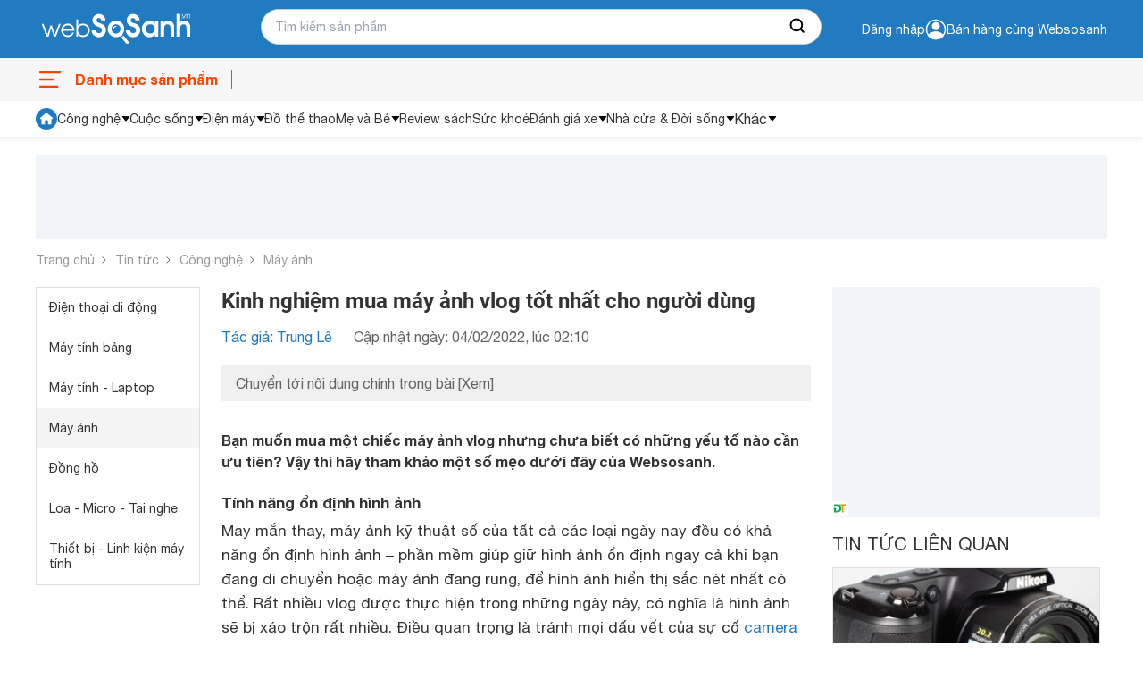

--- FILE ---
content_type: text/html; charset=utf-8
request_url: https://www.google.com/recaptcha/api2/aframe
body_size: 267
content:
<!DOCTYPE HTML><html><head><meta http-equiv="content-type" content="text/html; charset=UTF-8"></head><body><script nonce="PqOd6CxgcTfY9Rg8tGCguw">/** Anti-fraud and anti-abuse applications only. See google.com/recaptcha */ try{var clients={'sodar':'https://pagead2.googlesyndication.com/pagead/sodar?'};window.addEventListener("message",function(a){try{if(a.source===window.parent){var b=JSON.parse(a.data);var c=clients[b['id']];if(c){var d=document.createElement('img');d.src=c+b['params']+'&rc='+(localStorage.getItem("rc::a")?sessionStorage.getItem("rc::b"):"");window.document.body.appendChild(d);sessionStorage.setItem("rc::e",parseInt(sessionStorage.getItem("rc::e")||0)+1);localStorage.setItem("rc::h",'1768534121525');}}}catch(b){}});window.parent.postMessage("_grecaptcha_ready", "*");}catch(b){}</script></body></html>

--- FILE ---
content_type: application/javascript; charset=utf-8
request_url: https://fundingchoicesmessages.google.com/f/AGSKWxULybJd-foc0aeV_m3an18lm8IGMDzA5BzE0hUuH_SyOry-N4XiN_l49Odyz-_Mllgr_--L04xFlKl0AgJb_XT2WjrJwxJP0IrGW9nDtyhfRUuLzXNCHUAnpbSreMsIzIy_js7LS8gdQDUTAk-QlgxjSeFZgAm3jUvjiyYjET_VGxpyudMNWn1CxXSk/_/adleader./adframetop./popundercode18.-publicidad._468.htm
body_size: -1291
content:
window['84649d9e-5ea3-4589-8d5b-2d4b96964828'] = true;

--- FILE ---
content_type: application/javascript
request_url: https://cdn.dtadnetwork.com/tag/weather_data.js
body_size: 6232
content:
var tpm_weather_info={"angiang":{"2026-01-16 00":23.6,"2026-01-16 01":23.5,"2026-01-16 02":23.1,"2026-01-16 03":23,"2026-01-16 04":22.6,"2026-01-16 05":22.4,"2026-01-16 06":22,"2026-01-16 07":22.2,"2026-01-16 08":23.8,"2026-01-16 09":25.4,"2026-01-16 10":26.6,"2026-01-16 11":28.1,"2026-01-16 12":29,"2026-01-16 13":29.9,"2026-01-16 14":30.7,"2026-01-16 15":30.8,"2026-01-16 16":30.5,"2026-01-16 17":29.7,"2026-01-16 18":27.9,"2026-01-16 19":26.4,"2026-01-16 20":25.2,"2026-01-16 21":24.5,"2026-01-16 22":23.6,"2026-01-16 23":23.1},"bariavungtau":[],"bacgiang":{"2026-01-16 00":19.4,"2026-01-16 01":19.3,"2026-01-16 02":19,"2026-01-16 03":18.8,"2026-01-16 04":18.7,"2026-01-16 05":18.8,"2026-01-16 06":18.8,"2026-01-16 07":18.9,"2026-01-16 08":19.6,"2026-01-16 09":20.9,"2026-01-16 10":22.2,"2026-01-16 11":23,"2026-01-16 12":23.9,"2026-01-16 13":24.9,"2026-01-16 14":25.8,"2026-01-16 15":26.3,"2026-01-16 16":26.4,"2026-01-16 17":26,"2026-01-16 18":24.7,"2026-01-16 19":22.9,"2026-01-16 20":21.8,"2026-01-16 21":20.9,"2026-01-16 22":20.4,"2026-01-16 23":20.2},"backan":{"2026-01-16 00":17.1,"2026-01-16 01":17.2,"2026-01-16 02":17.2,"2026-01-16 03":17.1,"2026-01-16 04":17.2,"2026-01-16 05":17.2,"2026-01-16 06":17.2,"2026-01-16 07":17.1,"2026-01-16 08":17.3,"2026-01-16 09":17.8,"2026-01-16 10":18.4,"2026-01-16 11":19.5,"2026-01-16 12":19.7,"2026-01-16 13":19.8,"2026-01-16 14":19.8,"2026-01-16 15":20,"2026-01-16 16":19.8,"2026-01-16 17":19.7,"2026-01-16 18":18.9,"2026-01-16 19":18.2,"2026-01-16 20":17.8,"2026-01-16 21":17.5,"2026-01-16 22":17.5,"2026-01-16 23":17.7},"baclieu":{"2026-01-16 00":23.8,"2026-01-16 01":24,"2026-01-16 02":23.9,"2026-01-16 03":23.8,"2026-01-16 04":23.6,"2026-01-16 05":23.3,"2026-01-16 06":23.3,"2026-01-16 07":23.4,"2026-01-16 08":24.9,"2026-01-16 09":25.9,"2026-01-16 10":26.7,"2026-01-16 11":27.5,"2026-01-16 12":28.2,"2026-01-16 13":28.1,"2026-01-16 14":28,"2026-01-16 15":27.7,"2026-01-16 16":27,"2026-01-16 17":26.1,"2026-01-16 18":25.1,"2026-01-16 19":24.2,"2026-01-16 20":23.6,"2026-01-16 21":23.2,"2026-01-16 22":22.9,"2026-01-16 23":22.9},"bacninh":{"2026-01-16 00":18.9,"2026-01-16 01":18.8,"2026-01-16 02":18.6,"2026-01-16 03":18.5,"2026-01-16 04":18.6,"2026-01-16 05":18.6,"2026-01-16 06":18.7,"2026-01-16 07":18.7,"2026-01-16 08":19.2,"2026-01-16 09":20.8,"2026-01-16 10":22.1,"2026-01-16 11":23,"2026-01-16 12":23.9,"2026-01-16 13":24.9,"2026-01-16 14":25.8,"2026-01-16 15":26.1,"2026-01-16 16":26.1,"2026-01-16 17":25.6,"2026-01-16 18":24.2,"2026-01-16 19":22.8,"2026-01-16 20":21.6,"2026-01-16 21":20.6,"2026-01-16 22":20.2,"2026-01-16 23":19.9},"bentre":{"2026-01-16 00":23.9,"2026-01-16 01":23.9,"2026-01-16 02":23.6,"2026-01-16 03":23.5,"2026-01-16 04":23.3,"2026-01-16 05":23.1,"2026-01-16 06":23,"2026-01-16 07":23.3,"2026-01-16 08":24.4,"2026-01-16 09":25.8,"2026-01-16 10":26.9,"2026-01-16 11":28.4,"2026-01-16 12":29.2,"2026-01-16 13":29.8,"2026-01-16 14":30.4,"2026-01-16 15":30.6,"2026-01-16 16":30.3,"2026-01-16 17":29.7,"2026-01-16 18":27.7,"2026-01-16 19":26,"2026-01-16 20":24.9,"2026-01-16 21":24.2,"2026-01-16 22":23.7,"2026-01-16 23":23.3},"binhdinh":{"2026-01-16 00":20.8,"2026-01-16 01":20.8,"2026-01-16 02":20.4,"2026-01-16 03":20.2,"2026-01-16 04":20,"2026-01-16 05":19.6,"2026-01-16 06":19.4,"2026-01-16 07":19.4,"2026-01-16 08":21.9,"2026-01-16 09":23.9,"2026-01-16 10":25.4,"2026-01-16 11":26.6,"2026-01-16 12":27.4,"2026-01-16 13":27.6,"2026-01-16 14":27.3,"2026-01-16 15":26.6,"2026-01-16 16":25.5,"2026-01-16 17":24.4,"2026-01-16 18":23.4,"2026-01-16 19":22.7,"2026-01-16 20":22.3,"2026-01-16 21":22,"2026-01-16 22":21.6,"2026-01-16 23":21.3},"binhduong":{"2026-01-16 00":22.7,"2026-01-16 01":22.6,"2026-01-16 02":22.3,"2026-01-16 03":22.3,"2026-01-16 04":22.1,"2026-01-16 05":21.8,"2026-01-16 06":21.8,"2026-01-16 07":21.9,"2026-01-16 08":23.7,"2026-01-16 09":25.6,"2026-01-16 10":27.1,"2026-01-16 11":28.4,"2026-01-16 12":29.7,"2026-01-16 13":30.5,"2026-01-16 14":30.9,"2026-01-16 15":31,"2026-01-16 16":30.8,"2026-01-16 17":30.3,"2026-01-16 18":28.8,"2026-01-16 19":27.8,"2026-01-16 20":25.7,"2026-01-16 21":23.8,"2026-01-16 22":23.2,"2026-01-16 23":22.6},"binhphuoc":{"2026-01-16 00":22.6,"2026-01-16 01":22.3,"2026-01-16 02":21.8,"2026-01-16 03":21.5,"2026-01-16 04":21.2,"2026-01-16 05":20.8,"2026-01-16 06":20.6,"2026-01-16 07":20.8,"2026-01-16 08":22.8,"2026-01-16 09":24.9,"2026-01-16 10":26.3,"2026-01-16 11":27.9,"2026-01-16 12":29.4,"2026-01-16 13":30.6,"2026-01-16 14":31.2,"2026-01-16 15":31.5,"2026-01-16 16":31.1,"2026-01-16 17":30.2,"2026-01-16 18":28.2,"2026-01-16 19":26.4,"2026-01-16 20":25.4,"2026-01-16 21":25,"2026-01-16 22":24,"2026-01-16 23":22.8},"binhthuan":{"2026-01-16 00":21.8,"2026-01-16 01":21.5,"2026-01-16 02":20.6,"2026-01-16 03":20.2,"2026-01-16 04":19.9,"2026-01-16 05":19.9,"2026-01-16 06":19.9,"2026-01-16 07":20.5,"2026-01-16 08":22.7,"2026-01-16 09":24.4,"2026-01-16 10":25.7,"2026-01-16 11":26.9,"2026-01-16 12":27.8,"2026-01-16 13":27.6,"2026-01-16 14":27.4,"2026-01-16 15":27.1,"2026-01-16 16":26.6,"2026-01-16 17":25.7,"2026-01-16 18":24.3,"2026-01-16 19":23.2,"2026-01-16 20":22.5,"2026-01-16 21":22,"2026-01-16 22":21.8,"2026-01-16 23":21.3},"camau":{"2026-01-16 00":23.3,"2026-01-16 01":23.3,"2026-01-16 02":23.2,"2026-01-16 03":23,"2026-01-16 04":22.8,"2026-01-16 05":22.8,"2026-01-16 06":22.7,"2026-01-16 07":22.8,"2026-01-16 08":24.3,"2026-01-16 09":26,"2026-01-16 10":27.3,"2026-01-16 11":28.5,"2026-01-16 12":29.2,"2026-01-16 13":29.1,"2026-01-16 14":28.9,"2026-01-16 15":28.1,"2026-01-16 16":27.6,"2026-01-16 17":26.9,"2026-01-16 18":25.6,"2026-01-16 19":24.4,"2026-01-16 20":23.6,"2026-01-16 21":23,"2026-01-16 22":22.6,"2026-01-16 23":22.4},"cantho":{"2026-01-16 00":23.3,"2026-01-16 01":23.2,"2026-01-16 02":23.1,"2026-01-16 03":22.9,"2026-01-16 04":22.5,"2026-01-16 05":22.3,"2026-01-16 06":22,"2026-01-16 07":22.2,"2026-01-16 08":23.9,"2026-01-16 09":25.3,"2026-01-16 10":26.7,"2026-01-16 11":28.2,"2026-01-16 12":29.2,"2026-01-16 13":29.8,"2026-01-16 14":30.3,"2026-01-16 15":30.1,"2026-01-16 16":29.9,"2026-01-16 17":29.2,"2026-01-16 18":27.6,"2026-01-16 19":25.9,"2026-01-16 20":24.7,"2026-01-16 21":23.6,"2026-01-16 22":22.8,"2026-01-16 23":22.2},"caobang":{"2026-01-16 00":15.5,"2026-01-16 01":15.7,"2026-01-16 02":16,"2026-01-16 03":16.2,"2026-01-16 04":16,"2026-01-16 05":16.1,"2026-01-16 06":16.1,"2026-01-16 07":16.2,"2026-01-16 08":16.7,"2026-01-16 09":17.8,"2026-01-16 10":18.8,"2026-01-16 11":19.8,"2026-01-16 12":20.5,"2026-01-16 13":22.1,"2026-01-16 14":22.1,"2026-01-16 15":22,"2026-01-16 16":21.9,"2026-01-16 17":21,"2026-01-16 18":19.5,"2026-01-16 19":18.1,"2026-01-16 20":17.1,"2026-01-16 21":16.2,"2026-01-16 22":15.7,"2026-01-16 23":15.4},"danang":{"2026-01-16 00":17.8,"2026-01-16 01":18.2,"2026-01-16 02":18.2,"2026-01-16 03":18.2,"2026-01-16 04":18.1,"2026-01-16 05":17.9,"2026-01-16 06":17.6,"2026-01-16 07":17.4,"2026-01-16 08":20.1,"2026-01-16 09":21.8,"2026-01-16 10":23.2,"2026-01-16 11":24.4,"2026-01-16 12":25.4,"2026-01-16 13":25.8,"2026-01-16 14":25.9,"2026-01-16 15":24.8,"2026-01-16 16":23.4,"2026-01-16 17":22.3,"2026-01-16 18":20.8,"2026-01-16 19":20,"2026-01-16 20":19.5,"2026-01-16 21":19.3,"2026-01-16 22":19,"2026-01-16 23":18.8},"daklak":{"2026-01-16 00":18.6,"2026-01-16 01":18.1,"2026-01-16 02":17.7,"2026-01-16 03":17.1,"2026-01-16 04":16.7,"2026-01-16 05":16.1,"2026-01-16 06":15.6,"2026-01-16 07":15.7,"2026-01-16 08":18.6,"2026-01-16 09":21.4,"2026-01-16 10":24,"2026-01-16 11":26.2,"2026-01-16 12":28,"2026-01-16 13":29,"2026-01-16 14":29.6,"2026-01-16 15":29.7,"2026-01-16 16":29.3,"2026-01-16 17":28.5,"2026-01-16 18":26.4,"2026-01-16 19":25.3,"2026-01-16 20":22.9,"2026-01-16 21":21.7,"2026-01-16 22":20.3,"2026-01-16 23":19.4},"daknong":{"2026-01-16 00":16.7,"2026-01-16 01":16.1,"2026-01-16 02":15.7,"2026-01-16 03":15.3,"2026-01-16 04":14.9,"2026-01-16 05":14.3,"2026-01-16 06":13.7,"2026-01-16 07":14.1,"2026-01-16 08":18.9,"2026-01-16 09":23,"2026-01-16 10":25.6,"2026-01-16 11":27.5,"2026-01-16 12":28.5,"2026-01-16 13":29.2,"2026-01-16 14":29.5,"2026-01-16 15":29.3,"2026-01-16 16":28.6,"2026-01-16 17":27.2,"2026-01-16 18":24.2,"2026-01-16 19":22.1,"2026-01-16 20":21.1,"2026-01-16 21":19.9,"2026-01-16 22":18.1,"2026-01-16 23":17.3},"dienbien":{"2026-01-16 00":15.8,"2026-01-16 01":14.9,"2026-01-16 02":14.3,"2026-01-16 03":14.6,"2026-01-16 04":14.8,"2026-01-16 05":14.8,"2026-01-16 06":15.1,"2026-01-16 07":14.9,"2026-01-16 08":16,"2026-01-16 09":19,"2026-01-16 10":20.3,"2026-01-16 11":21.2,"2026-01-16 12":22.4,"2026-01-16 13":23.1,"2026-01-16 14":23.4,"2026-01-16 15":23.5,"2026-01-16 16":23.2,"2026-01-16 17":22.7,"2026-01-16 18":21.1,"2026-01-16 19":19.7,"2026-01-16 20":18.8,"2026-01-16 21":18,"2026-01-16 22":17.1,"2026-01-16 23":16.4},"dongnai":{"2026-01-16 00":22.9,"2026-01-16 01":22.8,"2026-01-16 02":22.5,"2026-01-16 03":22.4,"2026-01-16 04":22.2,"2026-01-16 05":22,"2026-01-16 06":21.9,"2026-01-16 07":21.8,"2026-01-16 08":23.6,"2026-01-16 09":25.3,"2026-01-16 10":26.7,"2026-01-16 11":28,"2026-01-16 12":29.2,"2026-01-16 13":30,"2026-01-16 14":30.5,"2026-01-16 15":30.7,"2026-01-16 16":30.6,"2026-01-16 17":30,"2026-01-16 18":28,"2026-01-16 19":25.5,"2026-01-16 20":24.5,"2026-01-16 21":23.6,"2026-01-16 22":23,"2026-01-16 23":22.4},"dongthap":{"2026-01-16 00":24.1,"2026-01-16 01":24,"2026-01-16 02":23.6,"2026-01-16 03":23.4,"2026-01-16 04":23.2,"2026-01-16 05":23,"2026-01-16 06":22.8,"2026-01-16 07":22.9,"2026-01-16 08":24.1,"2026-01-16 09":25.5,"2026-01-16 10":26.7,"2026-01-16 11":28,"2026-01-16 12":29,"2026-01-16 13":29.9,"2026-01-16 14":30.5,"2026-01-16 15":30.6,"2026-01-16 16":30.5,"2026-01-16 17":30.1,"2026-01-16 18":28.8,"2026-01-16 19":27.5,"2026-01-16 20":26.4,"2026-01-16 21":25.4,"2026-01-16 22":24.4,"2026-01-16 23":23.8},"gialai":{"2026-01-16 00":17.8,"2026-01-16 01":17.2,"2026-01-16 02":16.9,"2026-01-16 03":16.7,"2026-01-16 04":16.6,"2026-01-16 05":16.4,"2026-01-16 06":16.2,"2026-01-16 07":16.5,"2026-01-16 08":19.2,"2026-01-16 09":21.6,"2026-01-16 10":24.3,"2026-01-16 11":26.2,"2026-01-16 12":27.2,"2026-01-16 13":27.8,"2026-01-16 14":28.1,"2026-01-16 15":28,"2026-01-16 16":27.7,"2026-01-16 17":26.8,"2026-01-16 18":24.7,"2026-01-16 19":23.1,"2026-01-16 20":22.5,"2026-01-16 21":21.4,"2026-01-16 22":20.4,"2026-01-16 23":19.8},"hagiang":{"2026-01-16 00":14.6,"2026-01-16 01":14.4,"2026-01-16 02":14.4,"2026-01-16 03":14.3,"2026-01-16 04":14.3,"2026-01-16 05":14.4,"2026-01-16 06":14.6,"2026-01-16 07":14.8,"2026-01-16 08":15.3,"2026-01-16 09":16.5,"2026-01-16 10":17.3,"2026-01-16 11":17.3,"2026-01-16 12":17.7,"2026-01-16 13":18.2,"2026-01-16 14":18.9,"2026-01-16 15":18.7,"2026-01-16 16":18.6,"2026-01-16 17":17.8,"2026-01-16 18":16.9,"2026-01-16 19":16.4,"2026-01-16 20":16.4,"2026-01-16 21":16.4,"2026-01-16 22":16.4,"2026-01-16 23":16.2},"hanam":{"2026-01-16 00":19,"2026-01-16 01":19.1,"2026-01-16 02":19,"2026-01-16 03":18.9,"2026-01-16 04":18.8,"2026-01-16 05":18.8,"2026-01-16 06":18.8,"2026-01-16 07":18.9,"2026-01-16 08":20.2,"2026-01-16 09":21.7,"2026-01-16 10":22.8,"2026-01-16 11":24.1,"2026-01-16 12":25.2,"2026-01-16 13":25.9,"2026-01-16 14":26.7,"2026-01-16 15":27,"2026-01-16 16":26.6,"2026-01-16 17":25.5,"2026-01-16 18":23.7,"2026-01-16 19":22.3,"2026-01-16 20":21.3,"2026-01-16 21":20.6,"2026-01-16 22":20.4,"2026-01-16 23":20.2},"hanoi":{"2026-01-16 00":19.1,"2026-01-16 01":19,"2026-01-16 02":18.8,"2026-01-16 03":18.6,"2026-01-16 04":18.6,"2026-01-16 05":18.6,"2026-01-16 06":18.7,"2026-01-16 07":18.7,"2026-01-16 08":19.4,"2026-01-16 09":20.7,"2026-01-16 10":21.9,"2026-01-16 11":23.1,"2026-01-16 12":24.4,"2026-01-16 13":25.4,"2026-01-16 14":26,"2026-01-16 15":26.6,"2026-01-16 16":26.3,"2026-01-16 17":25.7,"2026-01-16 18":24.4,"2026-01-16 19":23.5,"2026-01-16 20":22.6,"2026-01-16 21":21.6,"2026-01-16 22":20.9,"2026-01-16 23":20.3},"hatinh":{"2026-01-16 00":19.7,"2026-01-16 01":19.6,"2026-01-16 02":19.1,"2026-01-16 03":18.6,"2026-01-16 04":18.1,"2026-01-16 05":17.7,"2026-01-16 06":17.3,"2026-01-16 07":17.2,"2026-01-16 08":18,"2026-01-16 09":20.4,"2026-01-16 10":23,"2026-01-16 11":24.2,"2026-01-16 12":25.1,"2026-01-16 13":25.9,"2026-01-16 14":26.4,"2026-01-16 15":25.9,"2026-01-16 16":24.2,"2026-01-16 17":22.9,"2026-01-16 18":21.9,"2026-01-16 19":21.4,"2026-01-16 20":21.2,"2026-01-16 21":20.8,"2026-01-16 22":20.3,"2026-01-16 23":19.9},"haiduong":{"2026-01-16 00":18.7,"2026-01-16 01":18.6,"2026-01-16 02":18.4,"2026-01-16 03":18.3,"2026-01-16 04":18.3,"2026-01-16 05":18.4,"2026-01-16 06":18.5,"2026-01-16 07":18.6,"2026-01-16 08":19.3,"2026-01-16 09":20.7,"2026-01-16 10":22.3,"2026-01-16 11":23.4,"2026-01-16 12":24.5,"2026-01-16 13":25.7,"2026-01-16 14":26.4,"2026-01-16 15":26.7,"2026-01-16 16":26.5,"2026-01-16 17":25.7,"2026-01-16 18":23.2,"2026-01-16 19":21.6,"2026-01-16 20":20.7,"2026-01-16 21":20,"2026-01-16 22":19.7,"2026-01-16 23":19.4},"haiphong":{"2026-01-16 00":19,"2026-01-16 01":18.7,"2026-01-16 02":18.5,"2026-01-16 03":18.6,"2026-01-16 04":18.6,"2026-01-16 05":18.7,"2026-01-16 06":18.9,"2026-01-16 07":19,"2026-01-16 08":19.6,"2026-01-16 09":20.7,"2026-01-16 10":22.5,"2026-01-16 11":23.9,"2026-01-16 12":24.9,"2026-01-16 13":25.4,"2026-01-16 14":25.3,"2026-01-16 15":24.8,"2026-01-16 16":23.9,"2026-01-16 17":22.6,"2026-01-16 18":21.4,"2026-01-16 19":20.6,"2026-01-16 20":20.2,"2026-01-16 21":19.8,"2026-01-16 22":19.6,"2026-01-16 23":19.3},"haugiang":{"2026-01-16 00":23.5,"2026-01-16 01":23.5,"2026-01-16 02":23.3,"2026-01-16 03":23.1,"2026-01-16 04":22.9,"2026-01-16 05":22.6,"2026-01-16 06":22.4,"2026-01-16 07":22.4,"2026-01-16 08":23.9,"2026-01-16 09":25.4,"2026-01-16 10":26.5,"2026-01-16 11":28,"2026-01-16 12":29.2,"2026-01-16 13":30.1,"2026-01-16 14":30.5,"2026-01-16 15":30.4,"2026-01-16 16":30.1,"2026-01-16 17":29.4,"2026-01-16 18":27.5,"2026-01-16 19":25.7,"2026-01-16 20":24.5,"2026-01-16 21":23.6,"2026-01-16 22":22.9,"2026-01-16 23":22.4},"hochiminh":{"2026-01-16 00":22.9,"2026-01-16 01":22.8,"2026-01-16 02":22.7,"2026-01-16 03":22.6,"2026-01-16 04":22.4,"2026-01-16 05":22.2,"2026-01-16 06":22,"2026-01-16 07":22.2,"2026-01-16 08":23.8,"2026-01-16 09":25.7,"2026-01-16 10":27.2,"2026-01-16 11":28.5,"2026-01-16 12":29.8,"2026-01-16 13":30.5,"2026-01-16 14":30.9,"2026-01-16 15":31,"2026-01-16 16":30.9,"2026-01-16 17":30.2,"2026-01-16 18":28.7,"2026-01-16 19":26.3,"2026-01-16 20":24.6,"2026-01-16 21":23.7,"2026-01-16 22":23.1,"2026-01-16 23":22.7},"hoabinh":{"2026-01-16 00":17.3,"2026-01-16 01":17.1,"2026-01-16 02":17.2,"2026-01-16 03":17.2,"2026-01-16 04":17.1,"2026-01-16 05":16.9,"2026-01-16 06":16.8,"2026-01-16 07":16.7,"2026-01-16 08":17.8,"2026-01-16 09":19.3,"2026-01-16 10":20.6,"2026-01-16 11":21.9,"2026-01-16 12":23.2,"2026-01-16 13":24.2,"2026-01-16 14":24.7,"2026-01-16 15":24.9,"2026-01-16 16":24.3,"2026-01-16 17":23.1,"2026-01-16 18":21.4,"2026-01-16 19":20.5,"2026-01-16 20":20.1,"2026-01-16 21":20.1,"2026-01-16 22":20,"2026-01-16 23":19.5},"hungyen":{"2026-01-16 00":18.6,"2026-01-16 01":18.6,"2026-01-16 02":18.4,"2026-01-16 03":18.4,"2026-01-16 04":18.5,"2026-01-16 05":18.5,"2026-01-16 06":18.6,"2026-01-16 07":18.7,"2026-01-16 08":19.6,"2026-01-16 09":21,"2026-01-16 10":22.2,"2026-01-16 11":23.6,"2026-01-16 12":25,"2026-01-16 13":25.8,"2026-01-16 14":26,"2026-01-16 15":26.5,"2026-01-16 16":26.4,"2026-01-16 17":25.6,"2026-01-16 18":23.7,"2026-01-16 19":22.2,"2026-01-16 20":21.1,"2026-01-16 21":20.5,"2026-01-16 22":20,"2026-01-16 23":19.7},"khanhhoa":{"2026-01-16 00":19.9,"2026-01-16 01":20,"2026-01-16 02":19.7,"2026-01-16 03":19.3,"2026-01-16 04":18.7,"2026-01-16 05":18.3,"2026-01-16 06":17.9,"2026-01-16 07":18.5,"2026-01-16 08":22,"2026-01-16 09":24.2,"2026-01-16 10":26.1,"2026-01-16 11":27.7,"2026-01-16 12":28.8,"2026-01-16 13":29.3,"2026-01-16 14":29.1,"2026-01-16 15":28.3,"2026-01-16 16":27.1,"2026-01-16 17":25.7,"2026-01-16 18":23.7,"2026-01-16 19":22.6,"2026-01-16 20":22.1,"2026-01-16 21":21.8,"2026-01-16 22":20.9,"2026-01-16 23":19.9},"kiengiang":{"2026-01-16 00":24.4,"2026-01-16 01":24.4,"2026-01-16 02":24.1,"2026-01-16 03":24,"2026-01-16 04":24,"2026-01-16 05":24,"2026-01-16 06":23.9,"2026-01-16 07":23.8,"2026-01-16 08":24.1,"2026-01-16 09":24.8,"2026-01-16 10":25.9,"2026-01-16 11":27.1,"2026-01-16 12":28,"2026-01-16 13":28.9,"2026-01-16 14":29.5,"2026-01-16 15":29.9,"2026-01-16 16":30.2,"2026-01-16 17":30,"2026-01-16 18":29.4,"2026-01-16 19":28.3,"2026-01-16 20":27.5,"2026-01-16 21":26.4,"2026-01-16 22":25.6,"2026-01-16 23":25},"kontum":{"2026-01-16 00":19.6,"2026-01-16 01":18.8,"2026-01-16 02":18.3,"2026-01-16 03":18,"2026-01-16 04":17.5,"2026-01-16 05":16.9,"2026-01-16 06":16.5,"2026-01-16 07":16.6,"2026-01-16 08":19,"2026-01-16 09":21.4,"2026-01-16 10":24,"2026-01-16 11":26.5,"2026-01-16 12":28.3,"2026-01-16 13":29.4,"2026-01-16 14":30,"2026-01-16 15":30,"2026-01-16 16":29.6,"2026-01-16 17":28.6,"2026-01-16 18":26,"2026-01-16 19":23.8,"2026-01-16 20":22.6,"2026-01-16 21":22.1,"2026-01-16 22":21.9,"2026-01-16 23":21.3},"laichau":{"2026-01-16 00":16.5,"2026-01-16 01":16.2,"2026-01-16 02":16.2,"2026-01-16 03":16.2,"2026-01-16 04":15.9,"2026-01-16 05":15.8,"2026-01-16 06":15.6,"2026-01-16 07":15.4,"2026-01-16 08":16.2,"2026-01-16 09":18.4,"2026-01-16 10":19.1,"2026-01-16 11":19.2,"2026-01-16 12":19.4,"2026-01-16 13":19.2,"2026-01-16 14":20.2,"2026-01-16 15":20.9,"2026-01-16 16":20.7,"2026-01-16 17":20.1,"2026-01-16 18":18.5,"2026-01-16 19":17.4,"2026-01-16 20":16.9,"2026-01-16 21":16,"2026-01-16 22":15.8,"2026-01-16 23":15.7},"lamdong":{"2026-01-16 00":12.8,"2026-01-16 01":12.1,"2026-01-16 02":11.7,"2026-01-16 03":11.3,"2026-01-16 04":10.6,"2026-01-16 05":9.8,"2026-01-16 06":9.3,"2026-01-16 07":10,"2026-01-16 08":14.5,"2026-01-16 09":19.9,"2026-01-16 10":21.4,"2026-01-16 11":22.9,"2026-01-16 12":23.8,"2026-01-16 13":24,"2026-01-16 14":23.9,"2026-01-16 15":23.3,"2026-01-16 16":22.2,"2026-01-16 17":20.8,"2026-01-16 18":18,"2026-01-16 19":16.5,"2026-01-16 20":15.4,"2026-01-16 21":13.4,"2026-01-16 22":11.7,"2026-01-16 23":11.4},"langson":{"2026-01-16 00":16.2,"2026-01-16 01":15.7,"2026-01-16 02":15.3,"2026-01-16 03":15.2,"2026-01-16 04":15.1,"2026-01-16 05":15.1,"2026-01-16 06":15.2,"2026-01-16 07":15.5,"2026-01-16 08":16.8,"2026-01-16 09":19.1,"2026-01-16 10":20.4,"2026-01-16 11":20.8,"2026-01-16 12":21.2,"2026-01-16 13":21.3,"2026-01-16 14":21.6,"2026-01-16 15":21.8,"2026-01-16 16":21.4,"2026-01-16 17":21,"2026-01-16 18":19.7,"2026-01-16 19":18.7,"2026-01-16 20":17.7,"2026-01-16 21":17.1,"2026-01-16 22":16.8,"2026-01-16 23":16.7},"laocai":{"2026-01-16 00":16.4,"2026-01-16 01":16.3,"2026-01-16 02":16.2,"2026-01-16 03":15.9,"2026-01-16 04":15.6,"2026-01-16 05":15.3,"2026-01-16 06":15.1,"2026-01-16 07":15,"2026-01-16 08":15.6,"2026-01-16 09":16.6,"2026-01-16 10":18,"2026-01-16 11":18.7,"2026-01-16 12":19.8,"2026-01-16 13":20.1,"2026-01-16 14":20.4,"2026-01-16 15":20.9,"2026-01-16 16":20.9,"2026-01-16 17":20.3,"2026-01-16 18":18.9,"2026-01-16 19":18,"2026-01-16 20":17.3,"2026-01-16 21":16.8,"2026-01-16 22":16.5,"2026-01-16 23":16.3},"longan":{"2026-01-16 00":23.3,"2026-01-16 01":23.2,"2026-01-16 02":23,"2026-01-16 03":22.8,"2026-01-16 04":22.7,"2026-01-16 05":22.5,"2026-01-16 06":22.3,"2026-01-16 07":22.5,"2026-01-16 08":24.1,"2026-01-16 09":25.8,"2026-01-16 10":27,"2026-01-16 11":28.1,"2026-01-16 12":29.4,"2026-01-16 13":30.2,"2026-01-16 14":30.5,"2026-01-16 15":30.8,"2026-01-16 16":30.5,"2026-01-16 17":29.9,"2026-01-16 18":27.5,"2026-01-16 19":25.6,"2026-01-16 20":24.4,"2026-01-16 21":23.5,"2026-01-16 22":22.9,"2026-01-16 23":22.5},"namdinh":{"2026-01-16 00":18.8,"2026-01-16 01":18.9,"2026-01-16 02":18.7,"2026-01-16 03":18.7,"2026-01-16 04":18.8,"2026-01-16 05":18.9,"2026-01-16 06":18.9,"2026-01-16 07":19,"2026-01-16 08":19.8,"2026-01-16 09":21.3,"2026-01-16 10":22.8,"2026-01-16 11":24.3,"2026-01-16 12":25.2,"2026-01-16 13":26.1,"2026-01-16 14":26.3,"2026-01-16 15":26.6,"2026-01-16 16":25.8,"2026-01-16 17":24.5,"2026-01-16 18":22.6,"2026-01-16 19":21.3,"2026-01-16 20":20.5,"2026-01-16 21":20,"2026-01-16 22":19.7,"2026-01-16 23":19.7},"nghean":{"2026-01-16 00":19.8,"2026-01-16 01":19.7,"2026-01-16 02":19.5,"2026-01-16 03":19.3,"2026-01-16 04":19,"2026-01-16 05":18.5,"2026-01-16 06":18.3,"2026-01-16 07":18.1,"2026-01-16 08":18.8,"2026-01-16 09":21.1,"2026-01-16 10":22.7,"2026-01-16 11":23.9,"2026-01-16 12":25,"2026-01-16 13":25.8,"2026-01-16 14":26.6,"2026-01-16 15":27.1,"2026-01-16 16":26.6,"2026-01-16 17":25,"2026-01-16 18":23.2,"2026-01-16 19":22.2,"2026-01-16 20":21.6,"2026-01-16 21":21,"2026-01-16 22":20.6,"2026-01-16 23":19.8},"ninhbinh":{"2026-01-16 00":18.9,"2026-01-16 01":19.1,"2026-01-16 02":18.9,"2026-01-16 03":18.9,"2026-01-16 04":18.8,"2026-01-16 05":18.7,"2026-01-16 06":18.7,"2026-01-16 07":18.7,"2026-01-16 08":19.9,"2026-01-16 09":21.5,"2026-01-16 10":22.7,"2026-01-16 11":24,"2026-01-16 12":25,"2026-01-16 13":25.9,"2026-01-16 14":26.2,"2026-01-16 15":26.2,"2026-01-16 16":25,"2026-01-16 17":23.4,"2026-01-16 18":21.7,"2026-01-16 19":20.6,"2026-01-16 20":20.1,"2026-01-16 21":19.6,"2026-01-16 22":19.4,"2026-01-16 23":19.5},"ninhthuan":{"2026-01-16 00":20.9,"2026-01-16 01":19.8,"2026-01-16 02":18.9,"2026-01-16 03":18.4,"2026-01-16 04":18,"2026-01-16 05":17.6,"2026-01-16 06":17.5,"2026-01-16 07":17.8,"2026-01-16 08":21,"2026-01-16 09":23.7,"2026-01-16 10":25.6,"2026-01-16 11":27.7,"2026-01-16 12":29,"2026-01-16 13":29.8,"2026-01-16 14":30.1,"2026-01-16 15":29.8,"2026-01-16 16":28.6,"2026-01-16 17":27,"2026-01-16 18":25.2,"2026-01-16 19":24,"2026-01-16 20":23.5,"2026-01-16 21":22.6,"2026-01-16 22":21,"2026-01-16 23":19.8},"phutho":{"2026-01-16 00":18.8,"2026-01-16 01":18.9,"2026-01-16 02":18.8,"2026-01-16 03":18.8,"2026-01-16 04":18.8,"2026-01-16 05":18.8,"2026-01-16 06":18.8,"2026-01-16 07":18.9,"2026-01-16 08":19.3,"2026-01-16 09":20.3,"2026-01-16 10":21.4,"2026-01-16 11":22.2,"2026-01-16 12":22.8,"2026-01-16 13":23.6,"2026-01-16 14":24.9,"2026-01-16 15":25.4,"2026-01-16 16":25.5,"2026-01-16 17":25,"2026-01-16 18":23.9,"2026-01-16 19":22.7,"2026-01-16 20":21.8,"2026-01-16 21":21.2,"2026-01-16 22":21.2,"2026-01-16 23":21.2},"phuyen":{"2026-01-16 00":20,"2026-01-16 01":20,"2026-01-16 02":19.6,"2026-01-16 03":19.3,"2026-01-16 04":18.8,"2026-01-16 05":18.2,"2026-01-16 06":17.7,"2026-01-16 07":18.1,"2026-01-16 08":21.5,"2026-01-16 09":23.6,"2026-01-16 10":25.3,"2026-01-16 11":26.6,"2026-01-16 12":27.5,"2026-01-16 13":28,"2026-01-16 14":28.1,"2026-01-16 15":27.4,"2026-01-16 16":25.8,"2026-01-16 17":24,"2026-01-16 18":22.2,"2026-01-16 19":21.1,"2026-01-16 20":20.4,"2026-01-16 21":20.2,"2026-01-16 22":20,"2026-01-16 23":19.7},"quangbinh":{"2026-01-16 00":17.1,"2026-01-16 01":16.6,"2026-01-16 02":16.2,"2026-01-16 03":16.2,"2026-01-16 04":16.1,"2026-01-16 05":15.9,"2026-01-16 06":16.2,"2026-01-16 07":16.6,"2026-01-16 08":18.8,"2026-01-16 09":20.6,"2026-01-16 10":21.8,"2026-01-16 11":22.8,"2026-01-16 12":23.7,"2026-01-16 13":24.2,"2026-01-16 14":24.7,"2026-01-16 15":24.4,"2026-01-16 16":23,"2026-01-16 17":21.7,"2026-01-16 18":20.5,"2026-01-16 19":19.8,"2026-01-16 20":19.3,"2026-01-16 21":18.9,"2026-01-16 22":18.4,"2026-01-16 23":18},"quangnam":{"2026-01-16 00":18.8,"2026-01-16 01":19.1,"2026-01-16 02":18.8,"2026-01-16 03":18.6,"2026-01-16 04":18.4,"2026-01-16 05":18.3,"2026-01-16 06":17.9,"2026-01-16 07":17.9,"2026-01-16 08":20.8,"2026-01-16 09":22.9,"2026-01-16 10":24.3,"2026-01-16 11":25.4,"2026-01-16 12":26.3,"2026-01-16 13":26.6,"2026-01-16 14":26.3,"2026-01-16 15":25.4,"2026-01-16 16":24.5,"2026-01-16 17":23.4,"2026-01-16 18":22.1,"2026-01-16 19":21.6,"2026-01-16 20":21.3,"2026-01-16 21":21.2,"2026-01-16 22":20.8,"2026-01-16 23":20.1},"quangngai":{"2026-01-16 00":19.6,"2026-01-16 01":19.4,"2026-01-16 02":18.8,"2026-01-16 03":18.4,"2026-01-16 04":17.9,"2026-01-16 05":17.4,"2026-01-16 06":17.1,"2026-01-16 07":17.3,"2026-01-16 08":20.8,"2026-01-16 09":23,"2026-01-16 10":24.3,"2026-01-16 11":25.4,"2026-01-16 12":26.3,"2026-01-16 13":26.9,"2026-01-16 14":27.1,"2026-01-16 15":26.4,"2026-01-16 16":25.2,"2026-01-16 17":23.9,"2026-01-16 18":22.7,"2026-01-16 19":22.2,"2026-01-16 20":22.1,"2026-01-16 21":21.9,"2026-01-16 22":21.8,"2026-01-16 23":21.6},"quangninh":{"2026-01-16 00":19.2,"2026-01-16 01":18.6,"2026-01-16 02":18.1,"2026-01-16 03":17.8,"2026-01-16 04":17.8,"2026-01-16 05":18,"2026-01-16 06":18.2,"2026-01-16 07":18.7,"2026-01-16 08":19.4,"2026-01-16 09":20.7,"2026-01-16 10":21.4,"2026-01-16 11":21.9,"2026-01-16 12":22.9,"2026-01-16 13":23.4,"2026-01-16 14":23.9,"2026-01-16 15":23.8,"2026-01-16 16":23.2,"2026-01-16 17":22.5,"2026-01-16 18":21.9,"2026-01-16 19":21.3,"2026-01-16 20":20.9,"2026-01-16 21":20.4,"2026-01-16 22":19.9,"2026-01-16 23":19.4},"quangtri":{"2026-01-16 00":19.1,"2026-01-16 01":19.4,"2026-01-16 02":19.2,"2026-01-16 03":18.9,"2026-01-16 04":18.7,"2026-01-16 05":18.4,"2026-01-16 06":18.1,"2026-01-16 07":18,"2026-01-16 08":20.4,"2026-01-16 09":22.2,"2026-01-16 10":23.6,"2026-01-16 11":24.9,"2026-01-16 12":26.2,"2026-01-16 13":26.6,"2026-01-16 14":26,"2026-01-16 15":24.8,"2026-01-16 16":24,"2026-01-16 17":23,"2026-01-16 18":21.5,"2026-01-16 19":20.9,"2026-01-16 20":20.4,"2026-01-16 21":19.9,"2026-01-16 22":19.2,"2026-01-16 23":18.4},"soctrang":{"2026-01-16 00":23.5,"2026-01-16 01":23.4,"2026-01-16 02":23.2,"2026-01-16 03":22.9,"2026-01-16 04":22.8,"2026-01-16 05":22.7,"2026-01-16 06":22.6,"2026-01-16 07":22.8,"2026-01-16 08":24.1,"2026-01-16 09":25.8,"2026-01-16 10":26.6,"2026-01-16 11":27.7,"2026-01-16 12":28.5,"2026-01-16 13":29,"2026-01-16 14":28.7,"2026-01-16 15":28.3,"2026-01-16 16":27.5,"2026-01-16 17":26.6,"2026-01-16 18":25.4,"2026-01-16 19":24.2,"2026-01-16 20":23.4,"2026-01-16 21":22.9,"2026-01-16 22":22.6,"2026-01-16 23":22.3},"sonla":{"2026-01-16 00":15.5,"2026-01-16 01":15.1,"2026-01-16 02":15.1,"2026-01-16 03":15.3,"2026-01-16 04":15.3,"2026-01-16 05":15.5,"2026-01-16 06":15.5,"2026-01-16 07":15.4,"2026-01-16 08":16.4,"2026-01-16 09":18.9,"2026-01-16 10":20.1,"2026-01-16 11":21.1,"2026-01-16 12":22.2,"2026-01-16 13":22.8,"2026-01-16 14":22.3,"2026-01-16 15":22.6,"2026-01-16 16":22.3,"2026-01-16 17":21.3,"2026-01-16 18":19.9,"2026-01-16 19":19,"2026-01-16 20":18.6,"2026-01-16 21":18.2,"2026-01-16 22":17.8,"2026-01-16 23":17.5},"tayninh":{"2026-01-16 00":23.8,"2026-01-16 01":23.6,"2026-01-16 02":23.3,"2026-01-16 03":23,"2026-01-16 04":22.7,"2026-01-16 05":22.5,"2026-01-16 06":22.3,"2026-01-16 07":22.5,"2026-01-16 08":23.9,"2026-01-16 09":25.4,"2026-01-16 10":27.1,"2026-01-16 11":28.4,"2026-01-16 12":29.6,"2026-01-16 13":30.2,"2026-01-16 14":30.9,"2026-01-16 15":31.1,"2026-01-16 16":31,"2026-01-16 17":30.5,"2026-01-16 18":28.5,"2026-01-16 19":27,"2026-01-16 20":26.4,"2026-01-16 21":26.2,"2026-01-16 22":25.6,"2026-01-16 23":24.6},"thaibinh":{"2026-01-16 00":18.8,"2026-01-16 01":18.7,"2026-01-16 02":18.5,"2026-01-16 03":18.6,"2026-01-16 04":18.7,"2026-01-16 05":18.7,"2026-01-16 06":18.8,"2026-01-16 07":18.9,"2026-01-16 08":19.6,"2026-01-16 09":21,"2026-01-16 10":22.8,"2026-01-16 11":24.2,"2026-01-16 12":24.9,"2026-01-16 13":25.5,"2026-01-16 14":25.9,"2026-01-16 15":26.1,"2026-01-16 16":25.2,"2026-01-16 17":23.7,"2026-01-16 18":21.9,"2026-01-16 19":20.7,"2026-01-16 20":20.1,"2026-01-16 21":19.8,"2026-01-16 22":19.6,"2026-01-16 23":19.5},"thainguyen":{"2026-01-16 00":18.7,"2026-01-16 01":18.5,"2026-01-16 02":18.5,"2026-01-16 03":18.4,"2026-01-16 04":18.5,"2026-01-16 05":18.6,"2026-01-16 06":18.5,"2026-01-16 07":18.5,"2026-01-16 08":18.9,"2026-01-16 09":19.5,"2026-01-16 10":21,"2026-01-16 11":21.4,"2026-01-16 12":22.8,"2026-01-16 13":23,"2026-01-16 14":23.4,"2026-01-16 15":23.7,"2026-01-16 16":23.9,"2026-01-16 17":23.4,"2026-01-16 18":22.1,"2026-01-16 19":20.9,"2026-01-16 20":19.9,"2026-01-16 21":19.6,"2026-01-16 22":19.9,"2026-01-16 23":20.1},"thanhhoa":{"2026-01-16 00":18.5,"2026-01-16 01":18.5,"2026-01-16 02":18.1,"2026-01-16 03":18,"2026-01-16 04":17.8,"2026-01-16 05":17.8,"2026-01-16 06":17.9,"2026-01-16 07":18.1,"2026-01-16 08":19.5,"2026-01-16 09":20.9,"2026-01-16 10":22,"2026-01-16 11":23.5,"2026-01-16 12":24.6,"2026-01-16 13":25.6,"2026-01-16 14":26.3,"2026-01-16 15":26.7,"2026-01-16 16":25.3,"2026-01-16 17":23.1,"2026-01-16 18":21.5,"2026-01-16 19":20.6,"2026-01-16 20":19.9,"2026-01-16 21":19.4,"2026-01-16 22":19.2,"2026-01-16 23":19},"thuathienhue":{"2026-01-16 00":20.2,"2026-01-16 01":20.3,"2026-01-16 02":20,"2026-01-16 03":19.7,"2026-01-16 04":19.4,"2026-01-16 05":19,"2026-01-16 06":18.6,"2026-01-16 07":18.5,"2026-01-16 08":20.4,"2026-01-16 09":22.4,"2026-01-16 10":23.9,"2026-01-16 11":25,"2026-01-16 12":25.4,"2026-01-16 13":25.1,"2026-01-16 14":24.7,"2026-01-16 15":24.3,"2026-01-16 16":23.9,"2026-01-16 17":23.1,"2026-01-16 18":22.1,"2026-01-16 19":21.4,"2026-01-16 20":20.9,"2026-01-16 21":20.5,"2026-01-16 22":20.2,"2026-01-16 23":19.8},"tiengiang":{"2026-01-16 00":23.5,"2026-01-16 01":23.4,"2026-01-16 02":23.2,"2026-01-16 03":23.1,"2026-01-16 04":22.9,"2026-01-16 05":22.7,"2026-01-16 06":22.5,"2026-01-16 07":22.8,"2026-01-16 08":24.3,"2026-01-16 09":25.9,"2026-01-16 10":27,"2026-01-16 11":28.2,"2026-01-16 12":29.4,"2026-01-16 13":30,"2026-01-16 14":30.4,"2026-01-16 15":30.6,"2026-01-16 16":30.2,"2026-01-16 17":29.4,"2026-01-16 18":27.1,"2026-01-16 19":25.6,"2026-01-16 20":24.4,"2026-01-16 21":23.5,"2026-01-16 22":23,"2026-01-16 23":22.7},"travinh":{"2026-01-16 00":23.2,"2026-01-16 01":23.3,"2026-01-16 02":23,"2026-01-16 03":22.7,"2026-01-16 04":22.7,"2026-01-16 05":22.5,"2026-01-16 06":22.3,"2026-01-16 07":22.7,"2026-01-16 08":24.5,"2026-01-16 09":25.8,"2026-01-16 10":26.7,"2026-01-16 11":27.5,"2026-01-16 12":28.1,"2026-01-16 13":28.5,"2026-01-16 14":28.5,"2026-01-16 15":28.3,"2026-01-16 16":27.6,"2026-01-16 17":26.7,"2026-01-16 18":25.1,"2026-01-16 19":23.8,"2026-01-16 20":23,"2026-01-16 21":22.6,"2026-01-16 22":22.3,"2026-01-16 23":22.2},"tuyenquang":{"2026-01-16 00":17.6,"2026-01-16 01":17.1,"2026-01-16 02":17.1,"2026-01-16 03":17.1,"2026-01-16 04":17.2,"2026-01-16 05":17.3,"2026-01-16 06":17.5,"2026-01-16 07":17.6,"2026-01-16 08":18,"2026-01-16 09":18.9,"2026-01-16 10":19.3,"2026-01-16 11":20.1,"2026-01-16 12":20.4,"2026-01-16 13":20.6,"2026-01-16 14":21.1,"2026-01-16 15":22.1,"2026-01-16 16":22.3,"2026-01-16 17":22,"2026-01-16 18":20.8,"2026-01-16 19":19.7,"2026-01-16 20":19.1,"2026-01-16 21":18.7,"2026-01-16 22":18.7,"2026-01-16 23":18.7},"vinhlong":{"2026-01-16 00":22.9,"2026-01-16 01":23,"2026-01-16 02":22.8,"2026-01-16 03":22.6,"2026-01-16 04":22.4,"2026-01-16 05":22.2,"2026-01-16 06":22.1,"2026-01-16 07":22.3,"2026-01-16 08":23.9,"2026-01-16 09":25.5,"2026-01-16 10":26.9,"2026-01-16 11":28.1,"2026-01-16 12":29.5,"2026-01-16 13":30.3,"2026-01-16 14":30.4,"2026-01-16 15":30.5,"2026-01-16 16":30.3,"2026-01-16 17":29.6,"2026-01-16 18":27.9,"2026-01-16 19":25.8,"2026-01-16 20":24.5,"2026-01-16 21":23.6,"2026-01-16 22":22.8,"2026-01-16 23":22.2},"vinhphuc":{"2026-01-16 00":18.8,"2026-01-16 01":18.9,"2026-01-16 02":18.8,"2026-01-16 03":18.7,"2026-01-16 04":18.7,"2026-01-16 05":18.7,"2026-01-16 06":18.7,"2026-01-16 07":18.7,"2026-01-16 08":19.2,"2026-01-16 09":20.2,"2026-01-16 10":21.2,"2026-01-16 11":22.1,"2026-01-16 12":23.3,"2026-01-16 13":24.1,"2026-01-16 14":24.6,"2026-01-16 15":25.2,"2026-01-16 16":25.2,"2026-01-16 17":24.8,"2026-01-16 18":23.8,"2026-01-16 19":23.4,"2026-01-16 20":23.1,"2026-01-16 21":21.9,"2026-01-16 22":21.1,"2026-01-16 23":20.4},"yenbai":{"2026-01-16 00":18,"2026-01-16 01":18.7,"2026-01-16 02":18.6,"2026-01-16 03":18.4,"2026-01-16 04":18,"2026-01-16 05":17.8,"2026-01-16 06":17.6,"2026-01-16 07":17.6,"2026-01-16 08":18.2,"2026-01-16 09":19.5,"2026-01-16 10":20.5,"2026-01-16 11":21.2,"2026-01-16 12":21.3,"2026-01-16 13":21.8,"2026-01-16 14":22.2,"2026-01-16 15":22.5,"2026-01-16 16":22.6,"2026-01-16 17":22.2,"2026-01-16 18":21.1,"2026-01-16 19":20.5,"2026-01-16 20":19.6,"2026-01-16 21":19,"2026-01-16 22":18.8,"2026-01-16 23":18.7}}